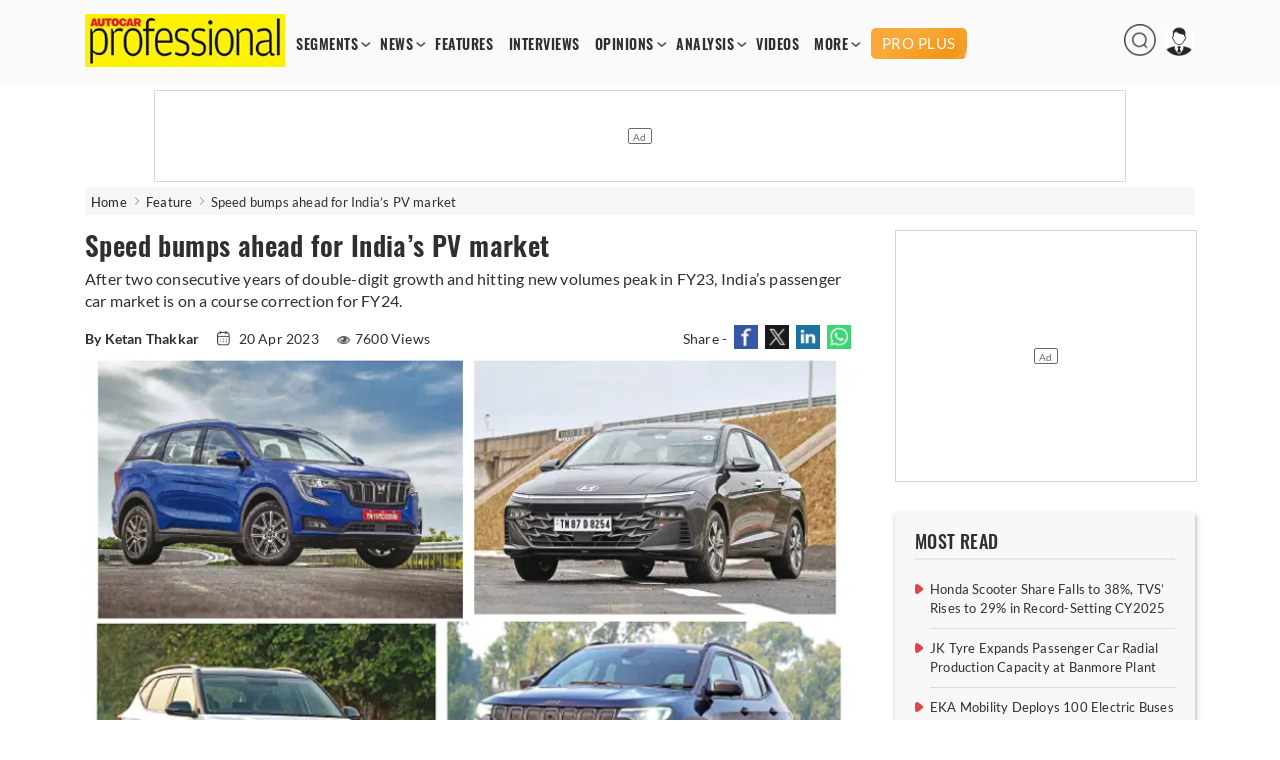

--- FILE ---
content_type: text/html; charset=utf-8
request_url: https://www.autocarpro.in/feature/speed-bumps-ahead-for-indias-pv-market-114777
body_size: 17157
content:


<!DOCTYPE html>
<html lang="en">
<head>
    <meta charset="utf-8">
    <meta name="viewport" content="width=device-width, initial-scale=1.0">
    <link href="https://www.autocarpro.in/favicon.ico?v=0.0" rel="icon">
    <link href="https://www.autocarpro.in/favicon.ico?v=0.0" rel="apple-touch-icon">
    <title>Speed bumps ahead for the Indian passenger vehicle market | Autocar Professional</title>

    <meta property="og:site_name" content="Autocar Professional" />
    <meta property="og:type" content="article" />
    <meta property="og:type" content="website" />
    <meta id="MetaDescription" name="Description" content="ndia&#x27;s automotive sector  going through a course correction. Click here for more" />
    <meta id="MetaKeywords" name="Keywords" content="hyundai,motor,india,mm,maruti,suzuki,india,auto,industry,passenger,vehicles,pvs,shashank,srivastava,tarun,garg,veejay,ram,nakra" />
    <meta itemprop="name" content="Autocar Professional has the latest industry News, Updates, Reports, exclusive interviews, analysis , videos from India’s leading automobile industry magazine" />
    <meta itemprop="description" content="Autocar Professional has the latest industry News, Updates, Reports, exclusive interviews, analysis , videos from India’s leading automobile industry magazine" />
    <meta itemprop="image" content="https://img.autocarpro.in/autocarpro/assets/prod/images/autocarpro-logo.png" />

    <meta id="MetaRobots" name="robots" content="index, follow" />

    <!--META TAGS FOR FACEBOOK AND WHATSAPP-->
    <meta id="MetaOGTitle" property="og:title" content="Speed bumps ahead for the Indian passenger vehicle market | Autocar Professional" />
    <meta id="MetaOGUrl" property="og:url" content="https://www.autocarpro.in/feature/speed-bumps-ahead-for-indias-pv-market-114777" />
    <meta id="MetaOGImage" property="og:image" content="https://img.autocarpro.in/autocarpro/92dd02b2-d87f-4166-816d-ba2fcca4772d_COVER-PV-WEB.jpg" />
    <meta id="MetaOGDescription" property="og:description" content="ndia&#x27;s automotive sector  going through a course correction. Click here for more" />

    <!--META TAGS FOR TWITTER-->
    <meta name="twitter:card" content="summary_large_image" />
    <meta id="twitterTitle" name="twitter:title" content="Speed bumps ahead for the Indian passenger vehicle market | Autocar Professional" />
    <meta id="twitterUrl" name="twitter:url" content="https://www.autocarpro.in/feature/speed-bumps-ahead-for-indias-pv-market-114777" />
    <meta id="twitterImage" name="twitter:image" content="https://img.autocarpro.in/autocarpro/92dd02b2-d87f-4166-816d-ba2fcca4772d_COVER-PV-WEB.jpg" />
    <meta id="twitterDesc" name="twitter:description" content="ndia&#x27;s automotive sector  going through a course correction. Click here for more" />
    <meta name="twitter:site" content="@autocarpro" />

    <!--OTHER IMPORTANT META TAGS-->
    <link rel="canonical" href="https://www.autocarpro.in/feature/speed-bumps-ahead-for-indias-pv-market-114777" />
    <link rel="amphtml" href="https://www.autocarpro.in/feature/speed-bumps-ahead-for-indias-pv-market-114777?amp=1" />

    <!--PREFETCH-->
    <link rel="preconnect" href="https://img.autocarpro.in">
    <link rel="dns-prefetch" href="https://img.autocarpro.in">

    <link rel="preload" as="image" fetchpriority="high" href="https://img.autocarpro.in/autocarpro/92dd02b2-d87f-4166-816d-ba2fcca4772d_COVER-PV-WEB.jpg?w=750&amp;h=490&amp;q=75&amp;c=1">
    <link rel="preload" as="style" href="https://img.autocarpro.in/autocarpro/assets/prod/css/article-detail-page/article-detail-page-bundle.min.css?v=27.01.25.02">

    

    
        <link rel="stylesheet" type="text/css" href="https://img.autocarpro.in/autocarpro/assets/prod/css/article-detail-page/article-detail-page-bundle.min.css?v=27.01.25.02">
    

    <!--Header Section Scripts Start-->
    <!--Feedify Script Start-->
<script id="feedify_webscript">
var feedify = feedify || {};
  window.feedify_options={fedify_url:"https://feedify.net/",pkey:"BCI7gY-ktKvx8gmvDl5tb1ThQj3uqq_bQ23fr8jtuMLtcVaq1goDXWtMXdWnbCjKuTGdLZAkfbMGN8FxrgiXPao"};
    (function (window, document){
    function addScript( script_url ){
      var s = document.createElement('script');
      s.type = 'text/javascript';
      s.src = script_url;
      document.getElementsByTagName('head')[0].appendChild(s);
    }

    addScript('https://cdn.feedify.net/getjs/feedbackembad-min-3.0.js');
})(window, document);
</script>
<!--Feedify Script End-->


    <script type="text/javascript">
        (function (c, l, a, r, i, t, y) {
            c[a] = c[a] || function () { (c[a].q = c[a].q || []).push(arguments) };
            t = l.createElement(r); t.async = 1; t.src = "https://www.clarity.ms/tag/" + i;
            y = l.getElementsByTagName(r)[0]; y.parentNode.insertBefore(t, y);
        })(window, document, "clarity", "script", "n53qb4zt10");
    </script>

    <!--Header Section Scripts End-->


</head>
<body class="single">

    <!--Organization Rich Snippet Section-->
    
<script type="application/ld+json">
{
    "@context" : "https://schema.org/",
    "@type" : "Organization",
    "description": "Autocar Professional is India's premier B2B automotive magazine, with a total focus on the Indian automotive industry. Our comprehensive coverage includes vehicle and component manufacturers as well as auto retail and finance. Other vital areas covered by us include fuels, roads and infrastructure which impacts the development of the auto sector.",
    "name":"Autocar Professional",
    "url":"https://www.autocarpro.in/",
    "logo": "https://img.autocarpro.in/autocarpro/assets/prod/images/autocarpro-logo.png?v=27.01.25.00",
    "image": ["https://img.autocarpro.in/autocarpro/assets/prod/images/autocarpro-logo.png?v=27.01.25.00"],
    "address": 
    [
        {
            "@type": "PostalAddress",
            "addressCountry": "IN",
            "addressLocality": "Mumbai",
            "postalCode": "400027",
            "streetAddress": "Raheja Xion, 4th/5th floor, Opp. Nirmal Park, Dr B. Ambedkar Marg, Byculla (E), Mumbai, Maharashtra, India"
        }                             
    ],
    "telephone": 
    [
        "+91 22 23787400",
        "+91 22 23787500"
    ],
    "email": ["autocarpro@haymarketsac.com"],
    "sameAs": 
    [
        "https://www.youtube.com/c/AutocarProfessional1",
        "https://www.linkedin.com/company/autocar-professional/",
        "https://www.facebook.com/autocarpro",
        "https://twitter.com/autocarpro"
    ]
}
</script>


<script type="application/ld+json">
{
    "@context" : "https://schema.org",
    "@type" : "WebSite",
    "name" : "Autocar Professional",
    "url" : "https://www.autocarpro.in/"
}
</script>

    <!--Header Section-->
    
        <script type="text/javascript">
            document.cookie = "_cscAccessToken=; expires=Thu, 01 Jan 1970 00:00:00 UTC; path=/; domain=autocarpro.in;";
            document.cookie = "_cscRefreshToken=; expires=Thu, 01 Jan 1970 00:00:00 UTC; path=/; domain=autocarpro.in;";
        </script>

<style type="text/css">
    .navigation-menu .menu-items li .premium-a {
        color: #fff;
        text-align: center;
        text-transform: uppercase;
        background: url("https://img.autocarpro.in/autocarpro/assets/prod/images/premium-bg.webp?v=27.01.25.02") no-repeat center center;
        background-size: auto;
        background-size: cover;
        height: 21px;
        padding: 5px 4px;
        margin: 0 0 -2px 0px;
        font-family: "lato", sans-serif;
        border-radius: 5px;
        font-weight: 500;
        font-size: 15px;
        line-height: 20px;
    }

    .mobile-navbar .nav-container .premium-a {
        color: #fff;
        text-align: center;
        text-transform: uppercase;
        background: url("https://img.autocarpro.in/autocarpro/assets/prod/images/premium-bg.webp?v=27.01.25.02") no-repeat center center;
        background-size: auto;
        background-size: auto;
        background-size: cover;
        height: 21px;
        padding: 6px 21px;
        margin: 5px 0 5px 0;
        font-family: "lato", sans-serif;
        border-radius: 5px;
        font-weight: 500;
        font-size: 15px;
        line-height: 20px;
        width: fit-content;
    }

    .premium-h {
        color: #f39a1d;
        font-weight: 600;
        margin: 1px 0 2px 0;
        padding: 0;
        width: 100%;
        font-size: 13px;
        line-height: 15px;
        display: block;
        border-radius: 2px;
        text-overflow: ellipsis;
        text-transform: uppercase;
    }

        .premium-h.premium-banner {
            display: inline-block;
        }

    .widget.newsletter .widget-content a {
        background: #1a3967 !important;
        box-shadow: 2px 2px 8px #00000036;
        border-radius: 3px;
        font-size: 16px;
        color: #fff;
        width: 100%;
        display: block;
        padding: 9px 0 10px 0;
        font-weight: 600;
        line-height: 20px;
    }

        /*.widget.newsletter .widget-content a:hover {
            background: #2a5eab !important;
        }*/

    .footer-widget-2 form .submit {
        background: #1e437a !important;
    }

        .footer-widget-2 form .submit:hover {
            background: #2a5eab !important;
        }

    .widget-content .submit-btn .submit {
        background: #1e437a !important;
        border: 1px solid #1e437a !important;
    }

        .widget-content .submit-btn .submit:hover {
            background: #2a5eab !important;
            border: 1px solid #2a5eab !important;
        }

    @media screen and (max-width: 868px) {
        .mobile-navbar .nav-container .premium-a {
            margin: 5px 0px !important;
        }
    }

</style>

<style>
    .mobile-navbar .menu-items li a.red {
        color: #d4151d !important;
        animation: blinker 2s linear infinite;
        background-color: #fff100;
    }

    .navigation-menu .menu-items a.red {
        color: #D4151D;
        animation: blinker 2s linear infinite;
        background-color: #fff100;
    }

    .navigation-menu .menu-items li a {
        font-size: 14px;
        font-weight: 700;        
        /*Start Add of Code for Implementing Budget 2024 Article Listing Page by Alex David on 19-01-2024*/
        /* padding: 2px 7px; */
        padding: 2px 6px;
        /*End Add of Code for Implementing Budget 2024 Article Listing Page by Alex David on 19-01-2024*/
        float: left;
        width: 100%;
        font-family: 'Oswald',sans-serif;
        letter-spacing: .5px;
    }

    /*Start Code for Conscent paywall logic by Alex David on 06-05-2024*/
    /* .navigation-menu .menu-items li .premium-a {
        background: #e4111a;
        color: #fff;
        text-align: center;
        border-radius: 20px;
        display: block;
        padding: 4px 6px;
    }

    .mobile-navbar .menu-items li .premium-a {
        background: #e4111a;
        color: #fff;
        text-align: center;
        border-radius: 20px;
        display: block;
        padding: 9px 23px;
        width: auto;
    }

    .premium-a img {
        width: 13px;
        margin-top: -5px;
        margin-right: 1px;
    } */
    /*End Code for Conscent paywall logic by Alex David on 06-05-2024*/

    .poll-input input {
        width: 18px;
        height: 18px;
        margin-right: 10px;
    }

    .poll-input label {
        font-size: 15px;
        margin-top: 1px;
        position: absolute;
    }

    /** Start date 20/10/2023 **/
    .ev-conclave-img {
        /* width: 115px; */
        width: 120px;
        border-radius: 5px;
        margin-bottom: -6px;
        /* margin-top: -13px; */
        margin-top: -10px;
        margin-left: 14px;
    }

    .mobile-navbar .nav-container .ev-conclave-mob {
        padding: 15px 0px 10px 0px;
        margin-left: -14px;
    }
    /** End date 20/10/2023 **/

    /*Start Add of Code for Implementing Budget 2024 Article Listing Page by Alex David on 19-01-2024*/
    .navigation-menu .menu-items {
        margin: 15px 0 0 5px;
    }

    .mobile-navbar .nav-container .budget-analysis-mob {
        padding: 15px 0px 10px 0px;
    }

    .budget-analysis, .ev-conclave 
    {
        padding: 2px 3px!important;
    }

    .budget-analysis-img 
    {
        width: 120px;
        border-radius: 5px;
        margin-bottom: -8px;
        margin-top: -13px;
    }

    .header-icons img{
        height: 32px;
        width: 32px;
    }
    /*End Add of Code for Implementing Budget 2024 Article Listing Page by Alex David on 19-01-2024*/

    /* Start add of code for Bharat Mobility Global Expo 2025 Logo zoom By Hemant Uike on 09-01-2025 */
    .bharat-mobility:hover .bharat-mobility-img {
        filter: none;
        transform: scale(1.1);
    }

    .bharat-mobility .bharat-mobility-img {
        transition: all 0.6s ease-in-out;
    }
    /* End add of code for Bharat Mobility Global Expo 2025 Logo zoom By Hemant Uike on 09-01-2025 */

    /* Start add of code for Bharat Mobility Global Expo 2025 Page By Hemant Uike on 31-12-2024 */
    .bharat-mobility-img {
        width: 120px;
        border-radius: 5px;
        margin-bottom: -8px;
        margin-top: -13px;
    }
    /* End add of code for Bharat Mobility Global Expo 2025 Page By Hemant Uike on 31-12-2024 */

  /* Start add of code for Future Powertrain Conclave Page By Dinesh Singh on 28-02-2025 */

        .bharat-mobility-img.fpc-lo-img {
            width: 130px;
            margin-left: 15px;
            margin-bottom: -15px;
        }
    /* End add of code for Future Powertrain Conclave Page By Dinesh Singh on 28-02-2025 */
</style>

<header>
    <input type="hidden" id="hdn_email_id" />

    <input type="hidden" value="https://www.autocarpro.in/" id="hdnApplicationUrl" />

    <div class="top-head">
        <div class="container desktop">
            <div id="logo">
                <a href="https://www.autocarpro.in/"><img src="https://img.autocarpro.in/autocarpro/assets/prod/images/autocarpro-logo.png?v=27.01.25.02" alt="Autocar Professional Logo" /></a>
            </div>
            <div class="navigation-menu">
                <ul class="menu-items">
                    <li class="menu-with-item">
                        <a href="#">SEGMENTS</a>
                        <ul class="submenu">
                            <li><a href="https://www.autocarpro.in/segments/industry">INDUSTRY</a></li>
                            <li><a href="https://www.autocarpro.in/segments/passengervehicles">PASSENGER VEHICLES</a></li>
                            <li><a href="https://www.autocarpro.in/segments/autocomponents">AUTO COMPONENTS</a></li>
                            <li><a href="https://www.autocarpro.in/segments/commercialvehicles">COMMERCIAL VEHICLES</a></li>
                            <li><a href="https://www.autocarpro.in/segments/threewheelers">THREE WHEELERS</a></li>
                            <li><a href="https://www.autocarpro.in/segments/twowheelers">TWO WHEELERS</a></li>
                            <li><a href="https://www.autocarpro.in/segments/autotechnology">AUTO TECHNOLOGY</a></li>
                            <li><a href="https://www.autocarpro.in/segments/ev">EV</a></li>

                            <li><a href="https://www.autocarpro.in/budget2024">BUDGET 2024</a></li>

                        </ul>
                    </li>
                    <li class="menu-with-item">
                        <a href="#">NEWS</a>
                        <ul class="submenu">

                            <li><a href="https://www.autocarpro.in/news">NEWS</a></li>
                            <li><a href="https://www.autocarpro.in/news/national">NATIONAL NEWS</a></li>
                            <li><a href="https://www.autocarpro.in/news/international">INTERNATIONAL NEWS</a></li>


                        </ul>
                    </li>
                    <li><a href="https://www.autocarpro.in/features">FEATURES</a></li>
                    <li><a href="https://www.autocarpro.in/interviews">INTERVIEWS</a></li>
                    <li class="menu-with-item">
                        <a href="#">OPINIONS</a>
                        <ul class="submenu">
                            <li><a href="https://www.autocarpro.in/opinion">OPINION</a></li>
                            <li><a href="https://www.autocarpro.in/opinion/blogs">BLOGS</a></li>
                            <li><a href="https://www.autocarpro.in/opinion/column">COLUMNS</a></li>
                        </ul>
                    </li>
                    <li class="menu-with-item">
                        <a href="#">ANALYSIS</a>
                        <ul class="submenu">
                            <li><a href="https://www.autocarpro.in/analysis">ANALYSIS</a></li>
                            <li><a href="https://www.autocarpro.in/analysis/salesanalysis">SALES ANALYSIS</a></li>
                            <li><a href="https://www.autocarpro.in/analysis/industryreports">INDUSTRY REPORTS</a></li>
                        </ul>
                    </li>
                    <li><a href="https://www.autocarpro.in/videos">VIDEOS</a></li>


                    <li class="menu-with-item">
                        <a href="#">MORE</a>
                        <ul class="submenu" style="top:25px;">
                            <li><a href="https://www.autocarpro.in/partner-content">PARTNER CONTENT</a></li>
                            <li><a href="https://www.autocarpro.in/events">EVENT</a></li>
                            <li><a class="bharat-mobility" href="https://www.autocarpro.in/bharat-mobility-global-expo-2025"><img src="https://img.autocarpro.in/autocarpro/assets/prod/images/bharat-mobility.png?v=27.01.25.02" class="bharat-mobility-img"></a></li>
                            <li><a class="ev-conclave" href="/india-ev-conclave-2025"><img loading="lazy" fetchpriority="low" src="/ev-conclave/images/ev-conclave.png" class="ev-conclave-img"></a></li>
                        </ul>
                    </li>





		    
                    <li><a style="margin: 0 0 -2px 6px;" class="premium-a" href="https://www.autocarpro.in/proplus">PRO PLUS</a></li>


                </ul>
            </div>

            <div class="header-icons">
                <ul>
                    <li class="menu-with-item desk-search-btn">
                        <span>
                            <img loading="lazy" src="https://img.autocarpro.in/autocarpro/assets/prod/images/autocarpro-search.png?v=27.01.25.02" alt="Autocar Professional Search" />
                        </span>
                    </li>
                    <li class="menu-with-item reg">
                        <span>
                            <img loading="lazy" id="userimg" src="https://img.autocarpro.in/autocarpro/assets/prod/images/user-profile.png" alt="Profile" />
                        </span>
                        <ul class="submenuu">
                                <li><a href="https://www.autocarpro.in/login?redirectUrl=https://www.autocarpro.in/&amp;clientId=65aa5c1feba61630eaee3c49">Sign in</a></li>
                                <li><a href="https://www.autocarpro.in/sign-up?redirectUrl=https://www.autocarpro.in/&amp;clientId=65aa5c1feba61630eaee3c49">Register</a></li>
                        </ul>
                    </li>
                </ul>
            </div>

        </div>
        <div class="container mobile">
            <div class="mobile-navbar">
                <div class="container nav-container">
                    <input class="checkbox" type="checkbox" name="mobilehamburger" id="mobilehamburger" />
                    <label for="mobilehamburger"></label>
                    <div class="hamburger-lines">
                        <span class="line line1"></span>
                        <span class="line line2"></span>
                        <span class="line line3"></span>
                    </div>
                    <div class="logo">
                        <a href="https://www.autocarpro.in/"><img src="https://img.autocarpro.in/autocarpro/assets/prod/images/autocarpro-logo.png?v=27.01.25.02" alt="Autocar Professional Logo" /></a>
                    </div>
                    <div class="header-icons">
                        <ul>
                            <li class="menu-with-item mob-search-btn">

                                <span><img src="https://img.autocarpro.in/autocarpro/assets/prod/images/autocarpro-search.png?v=27.01.25.02" alt="Autocar Professional Search" /></span>
                                
                            </li>
                            <li class="menu-with-item reg">
                                <span><img src="https://img.autocarpro.in/autocarpro/assets/prod/images/author-placeholder.png?v=27.01.25.02" alt="Autocar Professional Logo" /></span>
                                <ul class="submenuu">

                                        <li><a href="https://www.autocarpro.in/login?redirectUrl=https://www.autocarpro.in/&amp;clientId=65aa5c1feba61630eaee3c49">Sign in</a></li>
                                        <li><a href="https://www.autocarpro.in/sign-up?redirectUrl=https://www.autocarpro.in/&amp;clientId=65aa5c1feba61630eaee3c49">Register</a></li>

                                </ul>
                            </li>
                        </ul>
                    </div>
                    <ul class="menu-items">
                        <li class="menu-with-item">
                            <a href="#">SEGMENTS</a>
                            <ul class="submenu">


                                <li><a href="https://www.autocarpro.in/segments/industry">INDUSTRY</a></li>
                                <li><a href="https://www.autocarpro.in/segments/passengervehicles">PASSENGER VEHICLES</a></li>
                                <li><a href="https://www.autocarpro.in/segments/autocomponents">AUTO COMPONENTS</a></li>
                                <li><a href="https://www.autocarpro.in/segments/commercialvehicles">COMMERCIAL VEHICLES</a></li>
                                <li><a href="https://www.autocarpro.in/segments/threewheelers">THREE WHEELERS</a></li>
                                <li><a href="https://www.autocarpro.in/segments/twowheelers">TWO WHEELERS</a></li>
                                <li><a href="https://www.autocarpro.in/segments/autotechnology">AUTO TECHNOLOGY</a></li>
                                <li><a href="https://www.autocarpro.in/segments/ev">EV</a></li>

                                <li><a href="https://www.autocarpro.in/budget2024">BUDGET 2024</a></li>

                            </ul>
                            <span class="toggle">+</span>
                        </li>
                        <li class="menu-with-item">
                            <a href="#">NEWS</a>
                            <ul class="submenu">

                                <li><a href="https://www.autocarpro.in/news">NEWS</a></li>
                                <li><a href="https://www.autocarpro.in/news/national">NATIONAL NEWS</a></li>
                                <li><a href="https://www.autocarpro.in/news/international">INTERNATIONAL NEWS</a></li>


                            </ul>
                            <span class="toggle">+</span>
                        </li>
                        <li><a href="https://www.autocarpro.in/features">FEATURES</a></li>
                        <li><a href="https://www.autocarpro.in/interviews">INTERVIEWS</a></li>
                        <li class="menu-with-item">
                            <a href="#">OPINIONS</a>
                            <ul class="submenu">
                                <li><a href="https://www.autocarpro.in/opinion">OPINION</a></li>
                                <li><a href="https://www.autocarpro.in/opinion/blogs">BLOGS</a></li>
                                <li><a href="https://www.autocarpro.in/opinion/column">COLUMNS</a></li>
                            </ul>
                            <span class="toggle">+</span>
                        </li>
                        <li class="menu-with-item">
                            <a href="#">ANALYSIS</a>
                            <ul class="submenu">
                                <li><a href="https://www.autocarpro.in/analysis">ANALYSIS</a></li>
                                <li><a href="https://www.autocarpro.in/analysis/salesanalysis">SALES ANALYSIS</a></li>
                                <li><a href="https://www.autocarpro.in/analysis/industryreports">INDUSTRY REPORTS</a></li>
                            </ul>
                            <span class="toggle">+</span>
                        </li>
                        <li><a href="https://www.autocarpro.in/videos">VIDEOS</a></li>

                        <li><a href="https://www.autocarpro.in/partner-content">PARTNER CONTENT</a></li>

                        <li class="menu-with-item">
                            <a href="#">MORE</a>
                            <ul class="submenu">
                                <li><a href="https://www.autocarpro.in/events">Event</a></li>
                                <li><a class="bharat-mobility" href="https://www.autocarpro.in/bharat-mobility-global-expo-2025"><img src="https://img.autocarpro.in/autocarpro/assets/prod/images/bharat-mobility.png?v=27.01.25.02" class="bharat-mobility-img"></a></li>
                                <li><a class="ev-conclave-mob" href="/india-ev-conclave-2025"><img src="/ev-conclave/images/ev-conclave.png" class="ev-conclave-img"></a></li>
                            </ul>
                            <span class="toggle">+</span>
                        </li>





			
                        <li><a style="margin: 0 0 -2px 0;" class="premium-a" href="https://www.autocarpro.in/proplus">PRO PLUS</a></li>


                    </ul>
                </div>
            </div>
        </div>
    </div>
    <div class="top-banner top-banner">
        <div id="divSearchBar" class="header-search desk-search-show" hidden="hidden">
            <div class="search-section">
                <input type="text" id="txtSearchBar" placeholder="Type here to search" aria-label="Search">
                <button id="btnSearchBar" type="button" onclick="return searchArticles();">Search</button>
            </div>
        </div>

        <!--Leader Ad-->
        <div>

            <div id="gpt-leader-ad" class="ad-section-leader-footer">
            </div>

        </div>

    </div>


</header>

    <!--Body Section-->
    
        <script type="text/javascript">
            document.cookie = "_cscAccessToken=; expires=Thu, 01 Jan 1970 00:00:00 UTC; path=/; domain=autocarpro.in;";
            document.cookie = "_cscRefreshToken=; expires=Thu, 01 Jan 1970 00:00:00 UTC; path=/; domain=autocarpro.in;";
        </script>

<style>
    .rev-owl-p.caption-height {
        margin-top: -48px;
    }

    .img-slider-nw {
        width: 100%;
    }

    .detail-content a {
        color: #0a81d2;
        font-weight: 600;
    }

    .subscribe-now {
        color: #fff !important;
    }

    /* Start Code for Conscent paywall logic by Alex David on 21-08-2023 */
    /* .tags a {
                            color: #302f2f !important;
                            text-decoration: none !important;
                            font-weight: 500 !important;
                        }

                            .tags a:hover {
                                color: #d4151d !important;
                            } */
    /* End Code for Conscent paywall logic by Alex David on 21-08-2023 */

    /* Start Add of Conscent paywall logic by Alex David on 29-09-2023 */
    .premium-h.premium-article {
        margin-bottom: 2px;
        font-size: 13px;
    }

    .premium-h .premium-related {
        margin: 0px 0px 1px 0px;
        font-size: 12px;
        line-height: 15px;
        width: 100%;
    }

    .subscription-info {
        margin-top: -61px;
        margin-bottom: -9px;
        opacity: 1;
        z-index: 10;
        position: relative;
        width: 100%;
        background: linear-gradient(to bottom, rgba(255, 255, 255, 0) 0%, rgba(255, 255, 255, 0.7) 20%, white 100%);
        height: 85px;
        box-sizing: border-box;
        display: flex;
        justify-content: center;
        align-items: end;
    }

        .subscription-info p {
            text-align: center;
            padding: 0;
            margin-bottom: 10px;
            font-size: 22px;
            line-height: 30px;
            letter-spacing: 0.3px;
            font-weight: 800;
            font-family: 'Oswald', Lato, sans-serif;
            width: 100%;
            color: #f39a1d;
            background: #ffffff61;
        }

    @media screen and (max-width: 510px) {
        .subscription-info {
            margin-top: -60px;
            margin-bottom: -9px;
            height: 95px;
        }

            .subscription-info p {
                margin-bottom: 6px;
                font-size: 18px;
                line-height: 21px;
            }
    }

    /* End Add of Conscent paywall logic by Alex David on 29-09-2023 */
</style>

<div class="main">
    <div class="container breadcrumb">
        <ul>
            <li>
                <a href="https://www.autocarpro.in/">Home</a>
            </li>
            <li>
                <a href='https://www.autocarpro.in/features'>Feature</a>
            </li>

            <li class="bre-active">
                Speed bumps ahead for India’s PV market


            </li>

        </ul>
    </div>

    <script type="application/ld+json">
        {
            "@context": "https://schema.org",
            "@type": "BreadcrumbList",
            "itemListElement":
            [
                {
                    "@type": "ListItem",
                    "position": 1,
                    "item":
                    {
                    "@id": "https://www.autocarpro.in/",
                    "name": "Home"
                    }
                },
                {
                    "@type": "ListItem",
                    "position": 2,
                    "item":
                    {
                        "@id": "https://www.autocarpro.in/features",
                        "name": "Feature"
                    }
                },
                {
                    "@type": "ListItem",
                    "position": 3,
                    "item":
                    {
                        "@id": "https://www.autocarpro.in/feature/speed-bumps-ahead-for-indias-pv-market-114777",
                        "name": "Speed bumps ahead for India&#x2019;s PV market"
                    }
                }
            ]
        }
    </script>


    <script type="application/ld+json">
        {
            "@context":"http://schema.org",
            "@type":"NewsArticle",
            "inLanguage":"English",
            "headline": "Speed bumps ahead for India&#x2019;s PV market",
            "description":"After two consecutive years of double-digit growth and hitting new volumes peak in FY23, India&#x2019;s passenger car market is on a course correction for FY24.",
            "mainEntityOfPage":
            {
                "@type": "WebPage",
                "@id": "https://www.autocarpro.in/feature/speed-bumps-ahead-for-indias-pv-market-114777"
            },
            "datePublished":"2023-04-20T16:48:46&#x2B;05:30",
            "dateModified":"2023-04-20T17:06:39&#x2B;05:30",
            "url": "https://www.autocarpro.in/feature/speed-bumps-ahead-for-indias-pv-market-114777",
            "publisher":
            {
                "@type":"Organization",
                "name":"Autocar Professional",
                "url":"https://www.autocarpro.in",
                "logo":
                {
                    "@type":"ImageObject",
                    "url":"https://img.autocarpro.in/autocarpro/assets/prod/images/autocarpro-logo.png",
                    "height":"60",
                    "width":"600"
                }
            },
            "speakable":
             {
                "@type": "SpeakableSpecification",
                "cssSelector":
                [
                    ".vrg-headline-text",
                    ".vrg-summary-text",
                    ".vrg-body-text"
                ]
            },
            "author":
            {
                "@type":"Person",
                "name": "Autocar Professional Bureau",
                "url":"https://www.autocarpro.in/author/profile/authorname/autocar-professional-bureau/authorid/19"
            },
            "image": ["https://img.autocarpro.in/autocarpro/92dd02b2-d87f-4166-816d-ba2fcca4772d_COVER-PV-WEB.jpg"]
        }
    </script>

    <input type="hidden" id="hdnArticleID" value="114777" />
    <input type="hidden" id="hdnImageCount" value="0" />
    <input type="hidden" id="hdnIsPreview" value="0" />
    <input type="hidden" value="features" id="hdnArticleType" />
    
    <input type="hidden" id="hdnCategoriesNames" value="Passenger Vehicles" />

    <input type="hidden" value="1" id="hdnPremiumArticle" />

    <input type="hidden" value="0" id="hdnLoggedIn" />

    <input type="hidden" value="0" id="hdnPremiumUser" />

    <div class="container">
        <div class="main-content">
            <div class="content">
                <div class="post-content">
                    <div class="post-data">

                        <article class="scrolledDiv" id="scrolledDiv_114777" data-id="114777" data-href="https://www.autocarpro.in/feature/speed-bumps-ahead-for-indias-pv-market-114777" data-page-title="Speed bumps ahead for the Indian passenger vehicle market | Autocar Professional">


                            <h1 class="title vrg-headline-text">Speed bumps ahead for India’s PV market</h1>

                            <div class="dis-p">
                                <p class="vrg-summary-text">After two consecutive years of double-digit growth and hitting new volumes peak in FY23, India’s passenger car market is on a course correction for FY24.</p>
                            </div>

                            <div class="meta">

                                    <span class="auther">
                                        <strong>By Ketan Thakkar</strong>
                                    </span>
                                <input type="hidden" id="hdnArticleHeading" value="Speed bumps ahead for India&#x2019;s PV market" />
                                <input type="hidden" id="hdnAuthorName" value="Ketan Thakkar" />

                                    <span>
                                        <img loading="lazy" src="https://img.autocarpro.in/autocarpro/assets/prod/images/calendar.png?v=27.01.25.02" alt="calendar" /> 20 Apr 2023
                                    </span>

                                <style>

                                    .single .post-data .meta span .views-icon {
                                        margin-bottom: 0px;
                                    }
                                </style>

                                        <span><img loading="lazy" src="https://img.autocarpro.in/autocarpro/assets/prod/images/eye.png?v=27.01.25.02" alt="Views icon" class="views-icon" />7600 Views</span>

                                <span class="nw-social-section">
                                    Share -
                                    <a target="_blank" rel="noreferrer" href="https://www.facebook.com/sharer/sharer.php?u=https%3A%2F%2Fwww.autocarpro.in%2Ffeature%2Fspeed-bumps-ahead-for-indias-pv-market-114777&amp;t=Speed&#x2B;bumps&#x2B;ahead&#x2B;for&#x2B;the&#x2B;Indian&#x2B;passenger&#x2B;vehicle&#x2B;market&#x2B;%7C&#x2B;Autocar&#x2B;Professional">
                                        <img loading="lazy" src="https://img.autocarpro.in/autocarpro/assets/prod/images/share-fb-new.jpg?v=27.01.25.02" alt="Share to Facebook" />
                                    </a>
                                    <a target="_blank" rel="noreferrer" href="https://www.twitter.com/intent/tweet?url=https%3A%2F%2Fwww.autocarpro.in%2Ffeature%2Fspeed-bumps-ahead-for-indias-pv-market-114777&amp;text=Speed&#x2B;bumps&#x2B;ahead&#x2B;for&#x2B;the&#x2B;Indian&#x2B;passenger&#x2B;vehicle&#x2B;market&#x2B;%7C&#x2B;Autocar&#x2B;Professional">
                                        <img loading="lazy" src="https://img.autocarpro.in/autocarpro/assets/prod/images/share-tw-new.jpg?v=27.01.25.02" alt="Share to Twitter" />
                                    </a>
                                    <a target="_blank" rel="noreferrer" href="https://www.linkedin.com/shareArticle?mini=true&amp;url=https%3A%2F%2Fwww.autocarpro.in%2Ffeature%2Fspeed-bumps-ahead-for-indias-pv-market-114777">
                                        <img loading="lazy" src="https://img.autocarpro.in/autocarpro/assets/prod/images/share-link.jpg?v=27.01.25.02" alt="Share to LinkedIn" />
                                    </a>
                                    <a target="_blank" rel="noreferrer" href="https://api.whatsapp.com/send?text=https%3A%2F%2Fwww.autocarpro.in%2Ffeature%2Fspeed-bumps-ahead-for-indias-pv-market-114777" data-action="share/whatsapp/share">
                                        <img loading="lazy" src="https://img.autocarpro.in/autocarpro/assets/prod/images/share-wt.jpg?v=27.01.25.02" alt="Share to Whatsapp" />
                                    </a>
                                </span>

                            </div>

                            <div class="product-slider" style="display:block;">

                                <!-- Youtube video iframe css start -->
                                <!--<div class="video-container">
                                    <iframe src="https://www.youtube.com/embed/jFN9sbcyVfg" allow="accelerometer; autoplay; encrypted-media; gyroscope; picture-in-picture" allowfullscreen="" frameborder="0"></iframe>
                                </div> -->
                                <!-- Youtube video iframe css end -->
                                    <div>

                                        <img fetchpriority="high" decoding="async" class="img-slider-nw" src="https://img.autocarpro.in/autocarpro/92dd02b2-d87f-4166-816d-ba2fcca4772d_COVER-PV-WEB.jpg?w=750&amp;h=490&amp;q=75&amp;c=1" alt="Speed bumps ahead for India’s PV market" title="Speed bumps ahead for India’s PV market">


                                    </div>

                            </div>


                                <div class="detail-content vrg-body-text" id="div-paywall-114777">

                                    <p><p><strong><span style=""><span style="sans-serif&quot;;">The initial euphoria following the post Covid-19 market recovery for the automotive markets seems to be subsiding now. Tell-tale signs are evident. A slowing economy, rising interest rates, high inflation and swelling vehicle prices have already dampened the demand momentum for the industry. </span></span></strong></p>

<p><span style=""><span style="sans-serif&quot;;">Even with chip supplies improving and production has been back to normal, the pent-up demand appears to have dried up and the market has come&nbsp; back to fundamentals of economic growth.</span></span></p>

<p><span style=""><span style="sans-serif&quot;;">With the World Bank and Asian Development Bank revising the GDP growth downwards, the impact is likely to be seen in the automotive market too.</span></span></p>

<p><span style=""><span style="sans-serif&quot;;">According to market leader Maruti Suzuki, the Indian market is set to grow between five and seven percent in the current financial year, having posted over 27 percent growth in the last financial year. The likes of Crisil, ICRA, ICICI Securities amongst others have forecasted the market to grow between five and eight percent.</span></span></p>

<p style="text-align:center"><span style=""><span style="sans-serif&quot;;"><img loading='lazy' alt="" src="https://img.autocarpro.in/autocarpro/4373b1f6-d7e2-4fea-8fc7-87236262ee00_f5b8c933be114a44ad25e14d83156317_20200103120157_ShashankSrivastavaMaruti.jpg"><em>&ldquo;There are multiple red flags, uncertain effects of global economic trends, hardening interest rates, inflation and fears of El-Nino&rdquo;: Shashank Srivastava, SEO, Sales/Marketing, Maruti Suzuki India.</em></span></span></p>

<p><span style=""><span style="sans-serif&quot;;">Shashank Srivastava, Senior Executive Officer, Sales and Marketing at Maruti Suzuki says there are multiple red flags like uncertain effects of global economic trends, hardening interest rates, inflation,&nbsp; fears of El-Nino and its potential impact on the monsoon and drop in rural incomes.</span></span></p>

<p><span style=""><span style="sans-serif&quot;;">&ldquo;There have been back-to-back price increases taken in January and April, one will have to watch how the prospective buyers absorb these price hikes. The uncertain economic environment including fluctuations in commodities prices due to geopolitical situations and continued semiconductor shortages may also have an impact. So far, for us, the enquiry and booking levels are holding up well, there are some signs of softening, but thanks to new models our bookings have crossed 3.9 lakh,&rdquo; added Srivastava. While the enquiry levels are holding up well across car makers, the enquiry to conversion ratio is falling and the journey from vehicle booking to real delivery or retail has also started to take longer.</span></span></p>

<p><span style=""><span style="sans-serif&quot;;">Rohan Kanwar Gupta, Vice President of rating agency ICRA says the increase in borrowing costs over the past few months coupled with the high vehicle prices have also led to higher cost of ownership, and the impact of the same on enquiries/consumer interest remains monitorable.</span></span></p>

<p><span style=""><span style="sans-serif&quot;;">&ldquo;Additionally, given that there are concerns regarding the probable occurrence of El Nino during the upcoming south-west monsoon season and its adverse impact on rural sentiments/economic growth, there exists a downward bias to the growth estimate,&rdquo; added Gupta.</span></span></p>

<p><span style=""><span style="sans-serif&quot;;">To be sure, the struggle in the non-SUV segment has been quite visible for the last two fiscal years, as the disposable income at the bottom end of the pyramid had not come back to pre-Covid-19 levels, thereby hampering growth prospects in the entry car segment in the country. It was the well-to-do middle and upper middle class&rsquo;s frenzied buying for personal mobility, especially SUVs, that took the market to a new peak in FY23.&nbsp;&nbsp; </span></span></p>

<p><span style=""><span style="sans-serif&quot;;">Ravi Bhatia, President of Jato Dynamics India says, there is a weakness at the lower end of the market as visible from sale of smaller cars and two wheelers. Inflationary challenges and rising interest rates make cars more expensive and EMIs higher. This is a drag on demand. Also, the general inflation is reducing consumer disposable earnings. </span></span></p>

<p><span style=""><span style="sans-serif&quot;;">While the commodity prices have remained steady, the increased vehicle prices on account of new real driving emission norms or RDE implemented from April 1 too is likely to have an impact. The vehicle prices, which had already seen a spike of 15-25 percent in the last two and half year&rsquo;s post Covid-19, have seen two price interventions since January.</span></span></p>

<p><span style=""><span style="sans-serif&quot;;">Hemal Thakkar, Director Consulting, Crisil Market Intelligence &amp; Analytics says with the implementation of compulsory airbags rule in October 2023, the prices are set to go up further and hence the mood for FY24 will be muted. &ldquo;Growth forecast for PVs would be sub five percent and this is considering normal monsoons forecasted by IMD. We haven&rsquo;t revised our growth forecasts downwards as of now because the economic scenario continues to hold, and any further deterioration will make us relook at the forecasts. PVs on account of a high base will see significant moderation; however, we are optimistic about EV passenger vehicles and expect the segment to cross one lakh units in FY24,&rdquo; said Thakkar.</span></span></p>

<p><span style=""><span style="sans-serif&quot;;">ICICI Securities expects passenger vehicles and two wheelers to grow at a Compound Annual Growth Rate (CAGR) of six to eight percent and 8-10 percent in the next two years, whereas three wheelers and medium and heavy commercial vehicles are expected to grow at 10-12 percent in the next two years.</span></span></p>

<p style="text-align:center"><span style=""><span style="sans-serif&quot;;"><img loading='lazy' alt="" src="https://img.autocarpro.in/autocarpro/374b9012-ffdb-4146-891c-f1d57557a400_759121d0b2ff49e088f066b221ee0ef3_AP_TARUN_GARG_HYUNDAI.jpg"><em>&ldquo;The base has gone up and it is unfair to expect the sustenance of growth of the overall automotive sector or industry to be over 23-24 percent&rdquo;: Tarun Garg, COO, Hyundai Motor India.</em></span></span></p>

<p><span style=""><span style="sans-serif&quot;;">Tarun Garg, COO of Hyundai Motor India says the base has gone up and it is unfair to expect the sustenance of growth of over 23-24 percent in a recent interview to Autocar Professional. &ldquo;The growing GDP will continue to support the car market. Our order book is still very strong, but the chip shortage is continuing to impact. There are many global uncertainties &mdash; like banks going bust, trade wars etc. We are a little bit concerned about that and we are watching carefully how these factors pan out. Otherwise, the domestic fundamentals are robust, while one cannot sustain 23-24 percent growth, but one can expect a healthy single digit growth in 2023,&rdquo; added Garg.</span></span></p>

<p><span style=""><span style="sans-serif&quot;;">The impact is largely seen in the bottom to mid-end of the market, i.e. Rs 10-15 lakh, vehicles priced above that are still witnessing a strong traction, say premium vehicle makers.</span></span></p>

<p style="text-align:center"><span style=""><span style="sans-serif&quot;;"><img loading='lazy' alt="" src="https://img.autocarpro.in/autocarpro/b914331b-7d6f-46f3-b577-936ac20194a3_01226b554d0d483ebc3cd74b9dd263d5.JPG"><em>&ldquo;There are certain motor car brands, which have models in the price bracket of Rs 8 to 11 lakh and are witnessing headwinds&rdquo;: Veejay Ram Nakra, President, Automotive Division, M&amp;M.</em></span></span></p>

<p><span style=""><span style="sans-serif&quot;;">Mahindra &amp; Mahindra which has significantly outperformed the market with series of successful products like the Thar, XUV 700 and Scorpio N too has started witnessing some softening in demand for its entry models Bolero Neo and XUV 300, but the demand for its core premium models is still very strong.</span></span></p>

<p><span style=""><span style="sans-serif&quot;;">Veejay Ram Nakra, President, Automotive Division &ndash; Mahindra &amp; Mahindra says, &ldquo;There&nbsp; are certain brands, which are in the price bracket of Rs 8 to 11 lakh are witnessing headwinds, but the rest of the portfolio continues to maintain the growth momentum. Despite delivery of a higher number of cars, the order backlog is maintained at around 2.7 lakh with no major cancellations.&rdquo; </span></span></p>

<p><span style=""><span style="sans-serif&quot;;"><strong><span style=""><span style="color:#e74c3c">Discounts on the rise</span></span></strong><br>
The market has witnessed increased deals and discounts over the last one year and even some of the products in the fast-growing segment like SUVs have started witnessing attractive offers underlining the stress in the market. Yet the dealer inventory at 2.1 lakh across the country &ndash; which is a three-week stock &ndash; is still 75,000 to one lakh units lower than the normal stock level. An order book of over nine lakh units across vehicle makers gives breathing space for the car makers. The pending bookings are easily two to three months of sales for many automakers who are still struggling with chip shortage.</span></span></p>

<p><span style=""><span style="sans-serif&quot;;">Maruti Suzuki has a pending order book of 3.95 lakh, Hyundai Motor India is at 1 lakh, Mahindra &amp; Mahindra is at 2.7 lakh and rest of the market at another 1-1.5 lakh bookings. Explaining the discount phenomenon, Srivastava says, it is a tale of two cities of the market. One where the models especially SUVs have significant pending bookings but are not able to secure enough supplies and hence, they are on a waiting period and on the other hand, there are models available on discount, as the supplies are more than the demand in the marketplace, hence there are deals and offers.</span></span></p>

<p><span style=""><span style="sans-serif&quot;;">Despite the softening in demand, it is too early to raise alarm bells, say industry players. The industry order book is still at 7.5 to 9 lakh units and the industry inventory is still at three weeks as against four to five weeks seen historically. &ldquo;Seen through the lens of recent developments, yes there are signs of softening, but if you look at the historical numbers on all counts, booking, enquiries, discounts, inventory, they are all very comfortable. The high base effect will lead to single digit growth, yet it is over a record high number, so things are not all that bad,&rdquo; assured Srivastava.</span></span></p>

<p><span style=""><span style="sans-serif&quot;;">Bhatia believes that new model launches, and aggressive sales campaigns will continue to support sales and there are still consumers who are willing to purchase new vehicles, despite long waiting periods, although there will be some cancellations of backlogged orders.</span></span></p>

<p><span style="color:#2980b9"><em>This feature was first published in Autocar Professional&#39;s April 15, 2023 issue.</em></span></p>
</p>

                                </div>


                                <div class="tags">
                                    <b>Tags:</b> <a href='https://www.autocarpro.in/tag/tagvalue/passenger-vehicles/id/236'>passenger vehicles</a>,<a href='https://www.autocarpro.in/tag/tagvalue/pvs/id/7382'>PVs</a>,<a href='https://www.autocarpro.in/tag/tagvalue/world-bank/id/7644'>World Bank</a>,<a href='https://www.autocarpro.in/tag/tagvalue/asian-development-bank/id/23998'>Asian Development Bank</a>,<a href='https://www.autocarpro.in/tag/tagvalue/maruti-suzuki-india/id/55'>Maruti Suzuki India</a>,<a href='https://www.autocarpro.in/tag/tagvalue/shashank-srivastava/id/22577'>Shashank Srivastava</a>,<a href='https://www.autocarpro.in/tag/tagvalue/tarun-garg/id/23813'>Tarun Garg</a>,<a href='https://www.autocarpro.in/tag/tagvalue/hyundai-motor-india/id/53'>Hyundai Motor India</a>,<a href='https://www.autocarpro.in/tag/tagvalue/veejay-ram-nakra/id/5096'>Veejay Ram Nakra</a>,<a href='https://www.autocarpro.in/tag/tagvalue/m-m/id/4879'>M&M</a>,<a href='https://www.autocarpro.in/tag/tagvalue/mahindra-mahindra/id/43'>Mahindra & Mahindra</a>,<a href='https://www.autocarpro.in/tag/tagvalue/crisil-research/id/4442'>CRISIL Research</a>,<a href='https://www.autocarpro.in/tag/tagvalue/icra-ratings/id/23642'>ICRA Ratings</a>,<a href='https://www.autocarpro.in/tag/tagvalue/auto-industry/id/562'>auto industry</a>,<a href='https://www.autocarpro.in/tag/tagvalue/suvs/id/6035'>SUVs</a>,<a href='https://www.autocarpro.in/tag/tagvalue/hatchbacks/id/86358'>hatchbacks</a>,<a href='https://www.autocarpro.in/tag/tagvalue/vehicle-sales-in-india/id/20223'>vehicle sales in India</a>,<a href='https://www.autocarpro.in/tag/tagvalue/passenger-vehicle-sales/id/23326'>passenger vehicle sales</a>
                                </div>
                        </article>

                        <div id="divScrolledArticleContainer">
                        </div>

                        <div id="divPageObserver">
                            <div id="divPageIdSec" data-page-id="0">
                            </div>
                        </div>


                            <div class="post-list">
                                <h6 class="cat-titlee">RELATED ARTICLES</h6>

                                    <div class="post">
                                        <div class="thumb">
                                            <a href="https://www.autocarpro.in/feature/teslas-test-130593">
                                                <img loading="lazy" src="https://img.autocarpro.in/autocarpro/211d6d72-9d9d-472a-9fed-8257ac9c4a99_autocar-pro.jpg?w=500&amp;h=344&amp;q=75&amp;c=1" alt="Tesla’s Test" />
                                            </a>
                                        </div>
                                        <div class="post-content">


                                            <h6 class="title"><a href="https://www.autocarpro.in/feature/teslas-test-130593">Tesla’s Test</a></h6>
                                            <p class="meta">
                                                <span>
                                                    <a href="https://www.autocarpro.in/author/profile/authorname/ketan-thakkar/authorid/10030">
                                                        <img loading="lazy" src="https://img.autocarpro.in/autocarpro/assets/prod/images/author-placeholder.png?w=20&amp;h=20&amp;c=1" alt="auther" class="auther-img"> Ketan Thakkar 
                                                    </a>
                                                </span>
                                                <span><img loading="lazy" src="https://img.autocarpro.in/autocarpro/assets/prod/images/calendar.png?v=27.01.25.02" alt="calendar" />18 Jan 2026</span>
                                            </p>
                                            <p class="excerpt">
                                                Unlike in other markets, Tesla has taken a long-game approach in India, focusing on creating the infrastructure first. 
                                            </p>
                                            <div class="read-more">
                                                <a href="https://www.autocarpro.in/feature/teslas-test-130593">READ MORE <img loading="lazy" src="https://img.autocarpro.in/autocarpro/assets/prod/images/arrow-right.png?v=27.01.25.02" alt="arrow" /></a>
                                            </div>
                                        </div>
                                    </div>
                                    <div class="post">
                                        <div class="thumb">
                                            <a href="https://www.autocarpro.in/feature/indias-e20-strategy-is-the-template-europe-now-needs-130631">
                                                <img loading="lazy" src="https://img.autocarpro.in/autocarpro/741b75fb-04c9-407b-9de9-94b3ea406a22_autocar-pro.jpg?w=500&amp;h=344&amp;q=75&amp;c=1" alt="‘India’s E20 Strategy Is the Template Europe Now Needs’" />
                                            </a>
                                        </div>
                                        <div class="post-content">

                                                <span class="premium-h premium-related">Pro Plus</span>

                                            <h6 class="title"><a href="https://www.autocarpro.in/feature/indias-e20-strategy-is-the-template-europe-now-needs-130631">‘India’s E20 Strategy Is the Template Europe Now Needs’</a></h6>
                                            <p class="meta">
                                                <span>
                                                    <a href="https://www.autocarpro.in/author/profile/authorname/ketan-thakkar/authorid/10030">
                                                        <img loading="lazy" src="https://img.autocarpro.in/autocarpro/assets/prod/images/author-placeholder.png?w=20&amp;h=20&amp;c=1" alt="auther" class="auther-img"> Ketan Thakkar 
                                                    </a>
                                                </span>
                                                <span><img loading="lazy" src="https://img.autocarpro.in/autocarpro/assets/prod/images/calendar.png?v=27.01.25.02" alt="calendar" />18 Jan 2026</span>
                                            </p>
                                            <p class="excerpt">
                                                Mahle CEO Arnd Franz believes India’s flex-fuel shift is proving more resilient and market-aligned than the EU’s all-ele...
                                            </p>
                                            <div class="read-more">
                                                <a href="https://www.autocarpro.in/feature/indias-e20-strategy-is-the-template-europe-now-needs-130631">READ MORE <img loading="lazy" src="https://img.autocarpro.in/autocarpro/assets/prod/images/arrow-right.png?v=27.01.25.02" alt="arrow" /></a>
                                            </div>
                                        </div>
                                    </div>
                                    <div class="post">
                                        <div class="thumb">
                                            <a href="https://www.autocarpro.in/feature/forvia-shifts-focus-expands-indias-role-beyond-services-130633">
                                                <img loading="lazy" src="https://img.autocarpro.in/autocarpro/eeba1694-ec25-40ca-ab7e-c07812c0cbaf_autocar-pro.jpg?w=500&amp;h=344&amp;q=75&amp;c=1" alt="Forvia Shifts Focus, Expands India’s Role Beyond Services" />
                                            </a>
                                        </div>
                                        <div class="post-content">


                                            <h6 class="title"><a href="https://www.autocarpro.in/feature/forvia-shifts-focus-expands-indias-role-beyond-services-130633">Forvia Shifts Focus, Expands India’s Role Beyond Services</a></h6>
                                            <p class="meta">
                                                <span>
                                                    <a href="https://www.autocarpro.in/author/profile/authorname/shahkar-abidi/authorid/10034">
                                                        <img loading="lazy" src="https://img.autocarpro.in/autocarpro/9756f8bb-3fdd-4eaa-93de-aebd56ddaeca_shahkar.png?w=20&amp;h=20&amp;c=1" alt="auther" class="auther-img"> Shahkar Abidi
                                                    </a>
                                                </span>
                                                <span><img loading="lazy" src="https://img.autocarpro.in/autocarpro/assets/prod/images/calendar.png?v=27.01.25.02" alt="calendar" />17 Jan 2026</span>
                                            </p>
                                            <p class="excerpt">
                                                New chief Martin Fischer is steering the Indian unit toward full-scale manufacturing, reshaping long-standing market pos...
                                            </p>
                                            <div class="read-more">
                                                <a href="https://www.autocarpro.in/feature/forvia-shifts-focus-expands-indias-role-beyond-services-130633">READ MORE <img loading="lazy" src="https://img.autocarpro.in/autocarpro/assets/prod/images/arrow-right.png?v=27.01.25.02" alt="arrow" /></a>
                                            </div>
                                        </div>
                                    </div>

                            </div>

                    </div>
                </div>



            </div>
            <div class="sidebar">

                <!--Mpu1 Ad-->
                <div class="margin-bottom-30">

                    <div id="gpt-mpu1-ad" class="ad-section-mpu">
                    </div>

                </div>

                    <div class="widget">
                        <h5 class="widget-title">MOST READ</h5>
                        <div class="widget-content">
                            <ul>
                                    <li>


                                        <a href="https://www.autocarpro.in/analysis/honda-scooter-share-falls-to-38-tvs-rises-to-29-in-record-setting-cy2025-130599">Honda Scooter Share Falls to 38%, TVS’ Rises to 29% in Record-Setting CY2025</a>
                                    </li>
                                    <li>


                                        <a href="https://www.autocarpro.in/news/jk-tyre-expands-passenger-car-radial-production-capacity-at-banmore-plant-130590">JK Tyre Expands Passenger Car Radial Production Capacity at Banmore Plant</a>
                                    </li>
                                    <li>


                                        <a href="https://www.autocarpro.in/news/eka-mobility-deploys-100-electric-buses-for-odishas-capital-region-transport-network-130535">EKA Mobility Deploys 100 Electric Buses for Odisha's Capital Region Transport Network</a>
                                    </li>
                                    <li>


                                        <a href="https://www.autocarpro.in/news/eka-mobility-deploys-100-electric-buses-for-odishas-capital-region-transport-network-130535">EKA Mobility Deploys 100 Electric Buses for Odisha's Capital Region Transport Network</a>
                                    </li>
                                    <li>


                                        <a href="https://www.autocarpro.in/news/tata-motors-to-ramp-up-sierra-capacity-over-next-six-months-to-keep-up-with-demand-130539">Tata Motors to Ramp Up Sierra Capacity Over Next Six Months to Keep up with Demand</a>
                                    </li>
                            </ul>
                        </div>
                    </div>

                <!--Mpu2 Ad-->
                <div class="margin-bottom-30">

                    <div id="gpt-mpu2-ad" class="ad-section-mpu">
                    </div>

                </div>

                    <div class="widget newsletter">
                        <div class="widget-content">
                            <a href="https://www.autocarpro.in/latest_issue/issueid/395" class="magazine-a">
                                <img loading="lazy" src="https://img.autocarpro.in/autocarpro/9c6d5056-1aad-410d-ad4e-ed5476e84f79_Screenshot-20260119-155606.png?w=400&amp;h=450" alt="Homegrown brands race up India's charts." />
                            </a>
                            <span><img src="https://img.autocarpro.in/autocarpro/assets/prod/images/calendar.png?v=27.01.25.02" alt="calendar" />January 15th, 2026</span>
                            <h3>CURRENT ISSUE</h3>
                            <p>Homegrown brands race up India's charts.</p>
                            <a href="https://subscriptions.haymarketsac.com/product-details/sub/15">Subscribe Now</a>
                        </div>
                    </div>

                <!--Button1 Ad-->
                <div class="margin-bottom-30">

                    <div id="gpt-button1-ad" class="ad-section-button">
                    </div>

                </div>

                    <div class="widget">
                        <h2 class="widget-title">POLL OF THE MONTH</h2>
                        <div class="widget-content" id="divpollsec" style="display:block!important;">

                            <p>Can GST Cuts Give Long-term Boost to Auto Sales? </p>

                                <div class="poll-input">
                                    <input type="radio" id="rdb_polloption_325" class="rdbpolloption" name="polloption" value="325">
                                    <label for="rdb_polloption_325">Yes </label>
                                </div>
                                <div class="poll-input">
                                    <input type="radio" id="rdb_polloption_326" class="rdbpolloption" name="polloption" value="326">
                                    <label for="rdb_polloption_326">No </label>
                                </div>

                            <div class="submit-btn">
                                <button class="submit" type="button" style="cursor:pointer!important;" onclick="return SubmitPollVote(86);">Submit</button>
                                <button class="results" type="button" style="cursor:pointer!important;" onclick="return ViewPollResults();">View Results</button>
                            </div>

                        </div>

                        <div class="vote-result-se" id="divpollresultsec" style="display:none!important;">

                            <p class="thank-p">Can GST Cuts Give Long-term Boost to Auto Sales? </p>


                                <p>Yes </p>
                                <div class="vo-res-slider margin_bottom_10">
                                    <span class="vo-slider-1" style="width:63.71% !important">&nbsp;</span>
                                    <p class="percent">63.71%</p>
                                </div>
                                <p>No </p>
                                <div class="vo-res-slider margin_bottom_10">
                                    <span class="vo-slider-1" style="width:36.29% !important">&nbsp;</span>
                                    <p class="percent">36.29%</p>
                                </div>

                            <h6>Total Votes : <span>609</span></h6>

                        </div>

                    </div>

                <!--Mpu3 Ad-->
                <div id="sticky-anchor"></div>

                <div class="margin-bottom-30">

                    <center id="sticky">

                        <div id="gpt-mpu3-ad" class="ad-section-mpu">
                        </div>

                    </center>

                </div>

            </div>
        </div>

        <!--Footer Ad-->
        <div class="margin-bottom-20">

            <div id="gpt-footer-ad" class="ad-section-leader-footer">
            </div>

        </div>

    </div>
</div>

<div id='div-conscent-info-114777'
     data-client-id='65aa5c1feba61630eaee3c49' data-article-id='114777'
     data-article-title='Speed bumps ahead for the Indian passenger vehicle market | Autocar Professional' data-article-categoryname='Passenger Vehicles'
     data-article-tags='free' data-article-section='Feature'
     data-article-authorname='Autocar Professional Bureau' data-wrapping-element-id='conscent-paywall-content-114777'
     data-conscent-apiurl='https://api.conscent.in/api/v2' data-conscent-sdkurl='https://sdk-v2.conscent.in/csc-sdk.js' data-conscent-article-unlocked="0"
     data-scroll-article="0" data-conscent-initialized="0" data-conscent-dedupeinitcheck-firstarticle="0" data-article-pubdate="2023-04-20T16:48:46&#x2B;05:30">
</div>

<input type="hidden" id="hdnFirstArticleID" value="114777" />

    <input type="hidden" id="hdnNewsLetterSubscribed" value="0" />
        <div class="newsletter-pop" data-popup="original" id="div-newsletter-popup" style="display:none;">
            <div class="container">
                <div class="sin-up-text">
                    <h6>Sign up for our newsletter</h6>
                    <p>Get all the latest updates from the automobile universe</p>
                </div>
                <div class="sin-up-form">

                    <div class="form-width">
                        <input class="sub-input" type="email" placeholder="Your E-mail address..." name="email" maxlength="254" id="txtDetailsPageNewsletterEmail" required>
                        <button class="sin-up-bt" type="button" onclick="return submitnewslettersubscribedetailsform();">
                            Submit
                        </button>
                    </div>

                    <div class="form-width" style="display:none;" hidden>
                        <label for="chkPrivacy">
                            <input type="checkbox" id="chkPrivacy" checked="checked" name="chkPrivacy" style="height: auto;" />I have read <a href="https://www.autocarpro.in/privacy">Privacy Policy </a>and <a href="https://www.autocarpro.in/terms">Terms & Conditions </a>and agree to receive newsletters and other communications on this email ID.
                        </label>
                    </div>

                </div>

                <img src="https://img.autocarpro.in/autocarpro/assets/stag/images/close.png?v=27.01.25.02" onclick="return submitnewslettersubscribeclose();" class="close-icon" alt="Submit Newsletter Form Close Logo" loading="lazy">
            </div>
        </div>



<script type="text/javascript">

    var firstArticleUrl = window.location.href;

    document.querySelector('#scrolledDiv_' + 114777).setAttribute('data-href', firstArticleUrl);

</script>


    <!--Skin Ad Section-->
    <!--Left Skin Ad-->
<div class="skinad left leftskinad" id="divLeftSkinAd">

    <button class="close-ad" onclick="ClearSkinAdSlots();" style="border:none;padding:1px;">✕</button>

    <div id="gpt-skinleft-ad">
    </div>

</div>

<!--Right Skin Ad-->
<div class="skinad right rightskinad" id="divRightSkinAd">

    <button class="close-ad" onclick="ClearSkinAdSlots();" style="border:none;padding:1px;">✕</button>

    <div id="gpt-skinright-ad">
    </div>

</div>

    <!--Pixel Ad Section-->
    <!--Pixel Ad-->
<div id="gpt-pixel-ad"></div>

<!--Pixel1 Ad-->
<div id="gpt-pixel1-ad"></div>

<!--Pixel2 Ad-->
<div id="gpt-pixel2-ad"></div>

<!--ABM Refresh Ad-->
<div id='gpt-abm-ad'></div>


    <!--Footer Section-->
    
<footer>
	<div class="top-footer">
		<div class="container">
			<div class="footer-widget-1">
				<span>
					<a href="https://www.autocarpro.in/">HOME</a>
					<a href="https://www.autocarpro.in/aboutus">ABOUT US</a>
					<a href="https://www.autocarpro.in/news">NEWS</a>
					<a href="https://www.autocarpro.in/features">FEATURES</a>
					<a href="https://www.autocarpro.in/rssfeeds">RSS FEED</a>
				</span>
				<span>
					<a href="https://www.autocarpro.in/events">EVENTS</a>
					<a href="https://www.autocarpro.in/interviews">INTERVIEWS</a>
					<a href="https://www.autocarpro.in/analysis">ANALYSIS</a>
					<a href="https://www.autocarpro.in/videos">VIDEOS</a>
				</span>
				<span>					
					<a href="https://www.autocarpro.in/opinion">OPINIONS</a>					
					<a href="https://www.autocarpro.in/magazine">MAGAZINE</a>
					<a href="https://www.autocarpro.in/newsletterarchive">NEWSLETTER</a>
					<a href="https://www.haymarketsac.com/directory/ap/index.html">DIRECTORY</a>
				</span>
				<span>
					<a href="https://www.autocarpro.in/contactus">CONTACT US</a>
					<a href="https://www.autocarpro.in/adduserfeedback">FEEDBACK</a>
					<a href="https://www.autocarpro.in/abouttheteam">TEAM</a>
					<a href="https://www.autocarpro.in/completesitemap">SITEMAP</a>
				</span>
			</div>
			<div class="footer-widget-2">
				<h4>Subscribe to Newsletter</h4>
				<p>Latest Auto Industry updates<br> and News Articles</p>
				<form>
					<input type="text" placeholder="Your E-mail address..." name="mail" id="txtNewsletterEmail" required><button class="submit" type="button" onclick="return submitnewslettersubscribefooterform();"><img src="https://img.autocarpro.in/autocarpro/assets/prod/images/fl-wi-icon.png?v=27.01.25.00" alt="Subscribe to Autocar Professional Newsletter" class="fl-wi-icon"></button>
				</form>
				<span>
					<a href="https://www.facebook.com/autocarpro" target="_blank" rel="noreferrer">
						<img class="sos-icon" src="https://img.autocarpro.in/autocarpro/assets/prod/images/share-fb-new.jpg?v=27.01.25.00" alt="Autocar Professional Facebook Page">
					</a>
					<a href="https://twitter.com/autocarpro" target="_blank" rel="noreferrer">
						<img class="sos-icon" src="https://img.autocarpro.in/autocarpro/assets/prod/images/share-tw-new.jpg?v=27.01.25.00" alt="Autocar Professional Twitter Handle">
					</a>
					<a href="https://www.linkedin.com/company/autocar-professional/" target="_blank" rel="noreferrer">
						<img class="sos-icon" src="https://img.autocarpro.in/autocarpro/assets/prod/images/linkedin.jpg?v=27.01.25.00" alt="Autocar Professional Linkedin Page">
					</a>
					<a href="https://www.youtube.com/c/AutocarProfessional1" target="_blank" rel="noreferrer">
						<img class="sos-icon" src="https://img.autocarpro.in/autocarpro/assets/prod/images/share-youtube-new.jpg?v=27.01.25.00" alt="Autocar Professional Youtube Channel">
					</a>
				</span>
			</div>
		</div>
	</div>
	<div class="copyright">
		<div class="container">
			Copyright © 2026 Autocar Professional  |  <a href="https://www.autocarpro.in/terms">Terms of use</a>  |  <a href="https://www.autocarpro.in/privacy">Privacy Statement</a>  |  <a href="https://www.autocarpro.in/refund-and-cancellation">Refund and Cancellation</a>
		</div>
	</div>
</footer>


    <!--Google Ad Slot-->
    <script async="async" src="https://securepubads.g.doubleclick.net/tag/js/gpt.js"></script>
    <script>
        var gptAdSlots = [];
        var googletag = googletag || {};
        googletag.cmd = googletag.cmd || [];
    </script>
    <script>
        googletag.cmd.push(function () {

            var leaderboardadsizemap = googletag.sizeMapping().addSize([1024, 768], [[970, 90]]).addSize([728, 300], [970, 90]).addSize([0, 0], [320, 100]).build();
            gptAdSlots[1] = googletag.defineSlot('/22022473756/Autocar_professional/' + 'AP_NEWS', [[970, 90], [320, 100]], 'div-leader-ad').defineSizeMapping(leaderboardadsizemap).setTargeting('pos', ['resptopb']).addService(googletag.pubads());

            gptAdSlots[2] = googletag.defineSlot('/22022473756/Autocar_professional/' + 'AP_NEWS', [300, 250], 'div-mpu1-ad').setTargeting('pos', ['sto']).addService(googletag.pubads());

            gptAdSlots[3] = googletag.defineSlot('/22022473756/Autocar_professional/' + 'AP_NEWS', [300, 250], 'div-mpu2-ad').setTargeting('pos', ['sto2']).addService(googletag.pubads());

            gptAdSlots[4] = googletag.defineSlot('/22022473756/Autocar_professional/' + 'AP_NEWS', [300, 250], 'div-mpu3-ad').setTargeting('pos', ['sto3']).addService(googletag.pubads());

            var footeradsizemap = googletag.sizeMapping().addSize([1024, 768], [[970, 90]]).addSize([728, 300], [970, 90]).addSize([0, 0], [320, 100]).build();
            gptAdSlots[5] = googletag.defineSlot('/22022473756/Autocar_professional/' + 'AP_NEWS', [[970, 90], [320, 100]], 'div-footer-ad').defineSizeMapping(footeradsizemap).setTargeting('pos', ['respfooterb']).addService(googletag.pubads());

            gptAdSlots[6] = googletag.defineSlot('/22022473756/Autocar_professional/' + 'AP_NEWS', [300, 100], 'div-button1-ad').setTargeting('pos', ['button1']).addService(googletag.pubads());

            gptAdSlots[7] = googletag.defineSlot('/22022473756/Autocar_professional/' + 'AP_NEWS', [100, 600], 'div-skinleft-ad').setTargeting('pos', ['skin-left']).addService(googletag.pubads());

            gptAdSlots[8] = googletag.defineSlot('/22022473756/Autocar_professional/' + 'AP_NEWS', [100, 600], 'div-skinright-ad').setTargeting('pos', ['skin-right']).addService(googletag.pubads());

            gptAdSlots[9] = googletag.defineSlot('/22022473756/Autocar_professional/' + 'AP_NEWS', [1, 1], 'div-pixel-ad').setTargeting('pos', ['pixel']).addService(googletag.pubads());

            gptAdSlots[10] = googletag.defineSlot('/22022473756/Autocar_professional/' + 'AP_NEWS', [1, 1], 'div-pixel1-ad').setTargeting('pos', ['pixel1']).addService(googletag.pubads());

            gptAdSlots[11] = googletag.defineSlot('/22022473756/Autocar_professional/' + 'AP_NEWS', [1, 1], 'div-pixel2-ad').setTargeting('pos', ['pixel2']).addService(googletag.pubads());

            googletag.pubads().enableSingleRequest();

            googletag.enableServices();

        });
    </script>

    

    
        <script type='text/javascript' src='https://img.autocarpro.in/autocarpro/assets/prod/js/article-detail-page/article-detail-page-bundle.min.js?v=16.01.26.02' defer="defer"></script>
    

    <script type="text/javascript">

        setTimeout(SetMainBanner, 2000);

        function SetMainBanner() 
        {

            var articleID = 114777;

            var sliderID = '#divMainImageSlider-' + articleID

            var hiddenLazyLoadedImages = document.querySelectorAll(sliderID + ' img');

            var captionLazyLoadedImages = document.querySelectorAll(sliderID + ' .rev-owl-p');

            hiddenLazyLoadedImages = Array.from(hiddenLazyLoadedImages).filter(image => image.getAttribute('loading') === 'lazy');

            hiddenLazyLoadedImages.forEach(lazyImage => {
                lazyImage.style.display = "block";
            });

            captionLazyLoadedImages.forEach(caption => {
                caption.style.display = "block";
            });

        }
    </script>

    <!--Analytics Section-->
    


<!--Google Analytics-->

<!-- Global site tag (gtag.js) - GA 4 -->
<script async src="https://www.googletagmanager.com/gtag/js?id=G-KX3SJKMVDV"></script>
<script>
    window.dataLayer = window.dataLayer || [];
    function gtag() { dataLayer.push(arguments); }
    gtag('js', new Date());
    gtag('config', 'G-KX3SJKMVDV');
</script>

<!-- Google Tag Manager -->
<script>
    (function (w, d, s, l, i) {
        w[l] = w[l] || []; w[l].push({
            'gtm.start':
                new Date().getTime(), event: 'gtm.js'
        }); var f = d.getElementsByTagName(s)[0],
            j = d.createElement(s), dl = l != 'dataLayer' ? '&l=' + l : ''; j.async = true; j.src =
                'https://www.googletagmanager.com/gtm.js?id=' + i + dl; f.parentNode.insertBefore(j, f);
    })(window, document, 'script', 'dataLayer', 'GTM-MKGVL3W');
</script>
<noscript>
    <iframe src="https://www.googletagmanager.com/ns.html?id=GTM-MKGVL3W"
            height="0" width="0" style="display:none;visibility:hidden"></iframe>
</noscript>

<!-- Twitter conversion tracking base code -->
<script>
    !function (e, t, n, s, u, a) {
        e.twq || (s = e.twq = function () {
            s.exe ? s.exe.apply(s, arguments) : s.queue.push(arguments);
        }, s.version = '1.1', s.queue = [], u = t.createElement(n), u.async = !0, u.src = 'https://static.ads-twitter.com/uwt.js',
            a = t.getElementsByTagName(n)[0], a.parentNode.insertBefore(u, a))
    }(window, document, 'script');
    twq('config', 'oet73');
</script>
<!-- End Twitter conversion tracking base code -->

<script type="text/javascript" defer="defer">

    googletag.cmd.push(function ()
    {

        googletag.defineSlot('/22022473756/1X1_ABM', [1, 1], 'div-gpt-ad-1641375376013-0').setTargeting('pos', ['ABM']).addService(googletag.pubads());

    });

    document.getElementById('gpt-abm-ad').setAttribute('id', 'div-gpt-ad-1641375376013-0');

    window.googletag.cmd.push(function ()
    {
        googletag.display('div-gpt-ad-1641375376013-0');
    });

</script>


</body>
</html>

--- FILE ---
content_type: text/html; charset=utf-8
request_url: https://www.google.com/recaptcha/api2/aframe
body_size: 266
content:
<!DOCTYPE HTML><html><head><meta http-equiv="content-type" content="text/html; charset=UTF-8"></head><body><script nonce="mUPPB41i_AmmoLt-ZB8P6g">/** Anti-fraud and anti-abuse applications only. See google.com/recaptcha */ try{var clients={'sodar':'https://pagead2.googlesyndication.com/pagead/sodar?'};window.addEventListener("message",function(a){try{if(a.source===window.parent){var b=JSON.parse(a.data);var c=clients[b['id']];if(c){var d=document.createElement('img');d.src=c+b['params']+'&rc='+(localStorage.getItem("rc::a")?sessionStorage.getItem("rc::b"):"");window.document.body.appendChild(d);sessionStorage.setItem("rc::e",parseInt(sessionStorage.getItem("rc::e")||0)+1);localStorage.setItem("rc::h",'1768862979857');}}}catch(b){}});window.parent.postMessage("_grecaptcha_ready", "*");}catch(b){}</script></body></html>